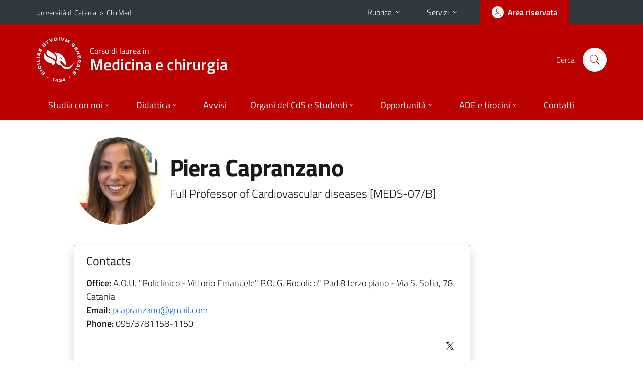

--- FILE ---
content_type: text/html; charset=utf-8
request_url: https://www.chirmed.unict.it/corsi/lm-41/docenti/piera.capranzano?eng
body_size: 8130
content:
<!DOCTYPE html>
<html lang="it">
<head>
<meta charset="utf-8">
<title>Scheda docente | Corso di laurea in Medicina e chirurgia</title>
<meta name="viewport" content="width=device-width,initial-scale=1,shrink-to-fit=no">
<meta name="Generator" content="Drupal 7 (http://drupal.org)">
<link rel="canonical" href="/it/content/scheda-docente">
<link rel="shortlink" href="/it/node/246">
<link rel="shortcut icon" href="https://www.chirmed.unict.it/sites/all/themes/id_theme_sd/favicon.ico" type="image/vnd.microsoft.icon">
<link href="/bootstrap-italia/css/bootstrap-italia.min.css" rel="stylesheet">
<link type="text/css" rel="stylesheet" href="https://www.chirmed.unict.it/sites/default/files/css/css_xE-rWrJf-fncB6ztZfd2huxqgxu4WO-qwma6Xer30m4.css" media="all">
<link type="text/css" rel="stylesheet" href="https://www.chirmed.unict.it/sites/default/files/css/css_GHM0dgi94gDEfo4s1bBoS1a-C0gDJUGRMcNEJ4lOLJU.css" media="all">
<link type="text/css" rel="stylesheet" href="https://www.chirmed.unict.it/sites/default/files/css/css_PGbJgHCUCBf4dg7K9Kt8aAwsApndP4GZ9RuToPy3-Fk.css" media="all">
<style type="text/css" media="all">
<!--/*--><![CDATA[/*><!--*/
.skiplinks{background-color:#fff}#menu-di-servizio .dropdown-menu,.it-header-slim-right-zone .dropdown-menu{z-index:9999}#menu-servizi{z-index:1001}#nav10.navbar-collapsable{z-index:1000!important}#nav10.navbar-collapsable .close-div{background-color:transparent}
.unict-red .it-header-slim-wrapper .btn-full,.unict-red .it-header-center-wrapper,.unict-red .back-to-top,.unict-red .btn-primary,.unict-red #home-sd h2{background-color:#b00}.unict-red .bg-primary{background-color:#b00!important}.unict-red .text-primary{color:#b00!important}.unict-red .it-header-slim-wrapper .btn-full:hover,.unict-red .btn-primary:hover,.unict-red .back-to-top:hover{background-color:#a00;color:#fff!important}.unict-red .it-header-slim-wrapper .btn-full:active,.unict-red .btn-primary:active{background-color:#800!important}.unict-red .it-header-slim-wrapper .btn-full .icon-primary,.unict-red .it-header-center-wrapper .it-header-center-content-wrapper .it-search-wrapper a.rounded-icon svg,.unict-red .btn-primary .icon-primary{fill:#b00!important}.unict-red .it-footer-main{background-color:#800}.unict-red .it-footer-small-prints{background-color:#211212}@media(min-width:992px){.unict-red .it-header-navbar-wrapper{background-color:#b00}}@media(max-width:991px){.unict-red .it-header-center-wrapper .it-header-center-content-wrapper .it-search-wrapper a.rounded-icon svg{fill:#fff!important}.unict-red .it-header-slim-wrapper .btn-full,.unict-red .it-header-slim-wrapper .btn-full:hover{background-color:transparent}.unict-red .it-nav-wrapper .navbar .navbar-collapsable .navbar-nav li a.nav-link{color:#b00}.unict-red .it-nav-wrapper .navbar .navbar-collapsable .navbar-nav li a.nav-link.active{border-left-color:#b00}.unict-red #it-main-menu .nav-item svg{fill:#b00}}

/*]]>*/-->
</style>
<link type="text/css" rel="stylesheet" href="https://www.chirmed.unict.it/sites/default/files/css/css_-eFYVcHCpqbwlkFE-29TWPiqx23kD5BSO5dB-HYaW9A.css" media="all">
<script type="text/javascript" src="https://www.chirmed.unict.it/sites/default/files/js/js_6UR8aB1w5-y_vdUUdWDWlX2QhWu_qIXlEGEV48YgV-c.js"></script>
<script type="text/javascript" src="https://www.chirmed.unict.it/sites/default/files/js/js_onbE0n0cQY6KTDQtHO_E27UBymFC-RuqypZZ6Zxez-o.js"></script>
<script type="text/javascript" src="https://www.chirmed.unict.it/sites/default/files/js/js_qrf44QUDL_YTtRm1c_V_5DthK1dj0B5pBTFSfp1hfmk.js"></script>
<script type="text/javascript" src="https://www.chirmed.unict.it/sites/default/files/js/js_pzXl3M9UwjYdUjmOGq0HdpLNYb3MYR0r7LdtQ3RgIfM.js"></script>
<script type="text/javascript">
<!--//--><![CDATA[//><!--
jQuery.extend(Drupal.settings, {"basePath":"\/","pathPrefix":"it\/","setHasJsCookie":0,"ajaxPageState":{"theme":"id_theme_sd","theme_token":"S7WZ_KTnRDy5to_fMbo_9hcezs9s_O0P9vnv6HRFgZ4","js":{"sites\/all\/modules\/jquery_update\/replace\/jquery\/2.2\/jquery.min.js":1,"misc\/jquery-extend-3.4.0.js":1,"misc\/jquery-html-prefilter-3.5.0-backport.js":1,"misc\/jquery.once.js":1,"misc\/drupal.js":1,"sites\/all\/modules\/jquery_update\/js\/jquery_browser.js":1,"misc\/form-single-submit.js":1,"sites\/all\/modules\/ckeditor_accordion\/js\/ckeditor-accordion.js":1,"public:\/\/languages\/it_sO1cwHkMIxJN1NuZIhDyXVBBNt1kc850IgO-8J9exOI.js":1},"css":{"modules\/system\/system.base.css":1,"modules\/system\/system.menus.css":1,"modules\/system\/system.messages.css":1,"modules\/system\/system.theme.css":1,"sites\/all\/modules\/ckeditor_accordion\/css\/ckeditor-accordion.css":1,"modules\/field\/theme\/field.css":1,"modules\/node\/node.css":1,"modules\/search\/search.css":1,"modules\/user\/user.css":1,"sites\/all\/modules\/views\/css\/views.css":1,"sites\/all\/modules\/ckeditor\/css\/ckeditor.css":1,"sites\/all\/modules\/ctools\/css\/ctools.css":1,"0":1,"1":1,"sites\/all\/themes\/id_theme\/style.css":1,"sites\/all\/themes\/id_theme_sd\/sd.css":1}},"ckeditor_accordion":{"collapseAll":1},"urlIsAjaxTrusted":{"\/it\/search\/node":true}});
//--><!]]>
</script>
</head>
<body class="html not-front not-logged-in one-sidebar sidebar-first page-node page-node- page-node-246 node-type-pagina-dinamica i18n-it sd271 unict-red cds cdslm-41">
<div class="skiplinks"><a class="sr-only sr-only-focusable" href="#it-main" accesskey="c">Vai al contenuto principale</a><a class="sr-only sr-only-focusable" href="#it-main-menu" accesskey="n">Vai al menu di navigazione</a></div>
<header class="it-header-wrapper">
<div class="it-header-slim-wrapper">
<div class="container">
<div class="row"><div class="col-12">
<div class="it-header-slim-wrapper-content">
<span class="d-none d-lg-block navbar-brand"><a href="https://www.unict.it">Università di Catania</a> &nbsp;&gt;&nbsp; <a href="/">ChirMed</a></span>
<div class="nav-mobile"><nav aria-label="Navigazione accessoria">
<a class="it-opener d-lg-none mr-1" href="https://www.unict.it" aria-hidden="true" tabindex="-1">Università di Catania</a><a class="it-opener d-lg-none" data-toggle="collapse" href="#menu-di-servizio" role="button" aria-expanded="false" aria-controls="menu-di-servizio" title="Apri il menu di servizio"><svg class="icon" role="img"><use href="/bootstrap-italia/svg/sprite.svg#it-expand"></use></svg></a>
<div class="link-list-wrapper collapse" id="menu-di-servizio">
<ul class="link-list border-right-0 pr-0">
<li class="dropdown"><a class="list-item dropdown-toggle" href="#" role="button" data-toggle="dropdown" aria-expanded="false">Rubrica<svg class="icon d-none d-lg-block" role="img"><use href="/bootstrap-italia/svg/sprite.svg#it-expand"></use></svg></a>
<div class="dropdown-menu"><div class="row"><div class="col-12 px-3">
<form action="https://www.unict.it/content/cerca-nella-rubrica" method="post" id="rubrica-form" accept-charset="UTF-8" class="unict-form">
<div class="container">
<div class="form-row"><label for="input-01" class="sr-only">Cerca nella rubrica per cognome</label><input required id="input-01" name="trova" type="text" class="form-control" autocomplete="family-name" placeholder="Cerca nella rubrica per cognome"></div>
<div class="form-row mt-2 mb-1"><input type="submit" class="btn btn-primary btn-xs py-1" value="CERCA"></div>
</div>
</form>
</div></div></div></li>
<li class="dropdown"><a class="list-item dropdown-toggle" href="#" role="button" data-toggle="dropdown" aria-expanded="false">Servizi<svg class="icon d-none d-lg-block" role="img"><use href="/bootstrap-italia/svg/sprite.svg#it-expand"></use></svg></a>
<div class="dropdown-menu" id="menu-servizi"><div class="row"><div class="col-12"><div class="link-list-wrapper">
<ul>
<li><a class="list-item" href="https://studenti.smartedu.unict.it" target="_blank" rel="noopener"><span>Portale studenti</span></a></li>
<li><a class="list-item" href="https://docenti.smartedu.unict.it/docenti/" target="_blank" rel="noopener"><span>Portale docenti / didattica</span></a></li>
<li><a class="list-item" href="https://intranet.unict.it" target="_blank" rel="noopener"><span>Portale personale</span></a></li>
<li><a class="list-item" href="https://segreterie.smartedu.unict.it" target="_blank" rel="noopener"><span>Portale segreterie</span></a></li>
<li><a class="list-item" href="https://www.sida.unict.it" target="_blank" rel="noopener"><span>Biblioteca digitale</span></a></li>
<li><a class="list-item" href="https://webmail365.unict.it" target="_blank" rel="noopener"><span>Webmail studenti</span></a></li>
<li><a class="list-item" href="https://webmail.unict.it" target="_blank" rel="noopener"><span>Webmail docenti e personale</span></a></li>
<li><a class="list-item" href="https://studium.unict.it" target="_blank" rel="noopener"><span>E-learning / Studium</span></a></li>
<li><a class="list-item" href="https://www.unict.it/servizi/servizi-web"><span>Servizi informatici</span></a></li>
<li><a class="list-item" href="https://www.unict.it/servizi"><span><strong>Tutti i servizi</strong> &raquo;</span></a></li>
</ul>
</div></div></div></div></li>
</ul>
</div>
</nav></div>
<div class="it-header-slim-right-zone margin-right-zone">
<a class="btn btn-icon btn-full" href="/content/login-cas"><span class="rounded-icon"><svg class="icon icon-primary" role="img" aria-label="Accedi all'area riservata"><use href="/bootstrap-italia/svg/sprite.svg#it-user"></use></svg></span><span class="d-none d-lg-block">Area riservata</span></a>
</div>
</div>
</div></div>
</div>
</div>
<div class="it-nav-wrapper">
<div class="it-header-center-wrapper">
<div class="container">
<div class="row"><div class="col-12">
<div class="it-header-center-content-wrapper">
<div class="it-brand-wrapper"><a href="/corsi/lm-41"><img src="/sites/all/themes/id_theme/unict.svg" alt="Logo UniCt" class="icon unict"><div class="it-brand-text"><h3>Corso di laurea in</h3><h2>Medicina e chirurgia</h2></div></a></div>
<div class="it-right-zone"><div class="it-search-wrapper"><span class="d-none d-md-block">Cerca</span><a class="search-link rounded-icon" href="#" data-target="#searchModal" data-toggle="modal" aria-label="Cerca" title="Cerca"><svg class="icon" role="img"><use href="/bootstrap-italia/svg/sprite.svg#it-search"></use></svg></a></div>
</div>
</div>
</div></div>
</div>
</div>
<div class="it-header-navbar-wrapper">
<div class="container">
<div class="row"><div class="col-12">
<nav class="navbar navbar-expand-lg" aria-label="Navigazione principale">
<button class="custom-navbar-toggler" type="button" aria-controls="nav10" aria-expanded="false" aria-label="attiva / disattiva la navigazione" data-target="#nav10"><svg class="icon" role="img"><use href="/bootstrap-italia/svg/sprite.svg#it-burger"></use></svg></button>
<div class="navbar-collapsable" id="nav10">
<div class="overlay"></div>
<div class="close-div"><button class="close-menu border-0" type="button" aria-label="chiudi"><svg class="icon icon-white" role="img"><use href="/bootstrap-italia/svg/sprite.svg#it-close-big"></use></svg></button></div>
<div class="menu-wrapper" id="it-main-menu">
<ul class="navbar-nav">
<li class="nav-item"><a class="nav-link" href="/corsi/lm-41">Home</a></li>
<li class="nav-item dropdown"><a class="nav-link dropdown-toggle" href="#" data-toggle="dropdown" aria-expanded="false">Studia con noi<svg class="icon icon-xs"><use href="/bootstrap-italia/svg/sprite.svg#it-expand"></use></svg></a>
<div class="dropdown-menu"><div class="link-list-wrapper"><ul class="link-list text-nowrap">
<li><a class="list-item" href="/it/corsi/lm-41/presentazione-del-corso">Presentazione del corso</a></li>
<li><a class="list-item" href="/it/corsi/lm-41/obiettivi-formativi">Obiettivi formativi</a></li>
<li><a class="list-item" href="/it/corsi/lm-41/sbocchi-professionali">Sbocchi professionali</a></li>
<li><a class="list-item" href="/it/corsi/lm-41/regolamento-didattico">Regolamento didattico</a></li>
<li><a class="list-item" href="/it/corsi/lm-41/piani-di-studio">Piani di studio</a></li>
<li><a class="list-item" href="/it/corsi/lm-41/scheda-sua-cds">Scheda Unica Annuale</a></li>
<li><a class="list-item" href="/it/corsi/lm-41/didattica-erogata">Didattica Erogata</a></li>
<li><a class="list-item" href="/it/corsi/lm-41/propedeuticità">Propedeuticità</a></li>
<li><a class="list-item" href="/it/corsi/lm-41/calendario-accademico">Calendario Didattico</a></li>
<li><a class="list-item" href="/it/corsi/lm-41/cultori-della-materia">Cultori della Materia</a></li>
</ul></div></div></li>
<li class="nav-item d-lg-flex dropdown"><a class="nav-link dropdown-toggle" href="#" data-toggle="dropdown" aria-expanded="false">Didattica<svg class="icon icon-xs"><use href="/bootstrap-italia/svg/sprite.svg#it-expand"></use></svg></a>
<div class="dropdown-menu"><div class="link-list-wrapper"><ul class="link-list text-nowrap">
<li><a class="list-item left-icon text-nowrap" href="/it/corsi/lm-41/orario-delle-lezioni"><svg class="icon icon-sm icon-primary left"><use href="/bootstrap-italia/svg/sprite.svg#it-presentation"></use></svg><span>Orario delle lezioni</span></a></li>
<li><a class="list-item left-icon" href="/corsi/lm-41/docenti"><img src="/sites/all/themes/id_theme_sd/docenti_primary.svg" class="icon" alt="" style="width:20px;height:20px;margin:10px 10px 10px 2px"><span>Docenti</span></a></li>
<li><a class="list-item left-icon" href="/corsi/lm-41/programmi"><svg class="icon icon-sm icon-primary left"><use href="/bootstrap-italia/svg/sprite.svg#it-files"></use></svg><span>Programmi</span></a></li>
<li><a class="list-item left-icon" href="/it/corsi/lm-41/calendario-esami"><svg class="icon icon-sm icon-primary left"><use href="/bootstrap-italia/svg/sprite.svg#it-calendar"></use></svg><span>Calendario esami</span></a></li>
<li><a class="list-item left-icon" href="/it/corsi/lm-41/lauree"><svg class="icon icon-sm icon-primary left"><use href="/bootstrap-italia/svg/sprite.svg#it-bookmark"></use></svg><span>Lauree</span></a></li>
</ul></div></div></li>
<li class="nav-item d-lg-flex"><a class="nav-link" href="/corsi/lm-41/avvisi">Avvisi</a></li>
<li class="nav-item dropdown"><a class="nav-link dropdown-toggle" href="#" data-toggle="dropdown" aria-expanded="false">Organi del CdS e Studenti<svg class="icon icon-xs"><use href="/bootstrap-italia/svg/sprite.svg#it-expand"></use></svg></a>
<div class="dropdown-menu"><div class="link-list-wrapper"><ul class="link-list text-nowrap">
<li><a class="list-item" href="/it/corsi/lm-41/verbali-del-consiglio-del-corso-di-studi">Verbali del Consiglio del Corso di studi</a></li>
<li><a class="list-item" href="/it/corsi/lm-41/commissioni-cdl">Commissioni del Corso di studi</a></li>
<li><a class="list-item" href="/it/corsi/lm-41/comitato-di-indirizzo">Comitato di Indirizzo</a></li>
<li><a class="list-item" href="/it/corsi/lm-41/consultazione-parti-sociali">Consultazione Parti Sociali</a></li>
<li><a class="list-item" href="/it/corsi/lm-41/rapporto-di-riesame">Rapporto di Riesame</a></li>
<li><a class="list-item" href="/it/corsi/lm-41/studenti-iscritti">Studenti iscritti</a></li>
<li><a class="list-item" href="/it/corsi/lm-41/rappresentanti-studenti">Rappresentanti studenti</a></li>
</ul></div></div></li>
<li class="nav-item dropdown"><a class="nav-link dropdown-toggle" href="#" data-toggle="dropdown" aria-expanded="false">Opportunit&agrave;<svg class="icon icon-xs"><use href="/bootstrap-italia/svg/sprite.svg#it-expand"></use></svg></a>
<div class="dropdown-menu"><div class="link-list-wrapper"><ul class="link-list text-nowrap">
<li><a class="list-item" href="/it/corsi/lm-41/orientamento-itinere">Orientamento in itinere</a></li>
<li><a class="list-item" href="/it/corsi/lm-41/erasmus">Erasmus</a></li>
<li><a class="list-item" href="/it/corsi/lm-41/accompagnamento-al-lavoro">Accompagnamento al lavoro</a></li>
<li><a class="list-item" href="/it/corsi/lm-41/tutor">Tutor</a></li>
<li><a class="list-item" href="/it/corsi/lm-41/studenti-difficoltà">Studenti in difficoltà</a></li>
</ul></div></div></li>
<li class="nav-item dropdown"><a class="nav-link dropdown-toggle" href="#" data-toggle="dropdown" aria-expanded="false">ADE e tirocini<svg class="icon icon-xs"><use href="/bootstrap-italia/svg/sprite.svg#it-expand"></use></svg></a>
<div class="dropdown-menu"><div class="link-list-wrapper"><ul class="link-list text-nowrap">
<li><a class="list-item" href="/it/corsi/lm-41/attività-didattica-elettiva">Attività Didattica Elettiva</a></li>
<li><a class="list-item" href="/it/corsi/lm-41/tirocini-formativi ">Tirocini formativi e Laboratori</a></li>
<li><a class="list-item" href="/it/corsi/lm-41/tirocini-abilitanti">Tirocini abilitanti</a></li>
<li><a class="list-item" href="/it/corsi/lm-41/internato-e-tesi-di-laurea">Internato e Tesi di Laurea</a></li>
<li><a class="list-item" href="/it/corsi/lm-41/attività-didattica-fase-covid-19">Attività didattica in fase COVID-19</a></li>
</ul></div></div></li>
<li class="nav-item"><a class="nav-link" href="/corsi/lm-41/contatti">Contatti</a></li>
<li class="nav-item d-lg-none"><a class="nav-link" href="/">Il dipartimento</a></li>
</ul>
</div>
</div>
</nav>
</div></div>
</div>
</div>
</div>
</header>
<main id="it-main">
<section id="content">
<div class="container">
<div class="row">
<div class="offset-lg-1 col-lg-8 col-md-12 px-3 px-sm-0">
<article id="content-node-246">
<div class="avatar-wrapper avatar-extra-text d-block d-sm-inline-flex d-md-block d-lg-inline-flex mt-3"><div class="avatar size-xxl size-xxxl"><img src="/foto_docenti/540.jpg?260125"></div><div class="extra-text ml-0 ml-sm-3 ml-md-0 ml-lg-3"><h1>Piera Capranzano</h1>
<div class="lead mb-3 role">Full Professor of Cardiovascular diseases [MEDS-07/B]</div>
</div></div>
<div class="card card-teaser border rounded shadow mt-4 mb-5 px-4 py-3 link-no-underline"><div class="card-body overflow-hidden"><div class="region-contatti">
<h5 class="border-bottom border-light mb-2 pb-2">Contacts</h5>
<p><b>Office:</b> A.O.U. "Policlinico - Vittorio Emanuele" P.O. G. Rodolico" Pad 8 terzo piano - Via S. Sofia, 78 Catania<br><b>Email:</b> <a href="mailto:pcapranzano@gmail.com">pcapranzano@gmail.com</a><br><b>Phone:</b> 095/3781158-1150<br><span class="pt-3 pb-2 pb-sm-0 d-block text-right"><a href="https://twitter.com/PCapranzano" target="_blank" aria-label="Twitter"><svg class="icon icon-sm ml-2"><use href="/bootstrap-italia/svg/sprite.svg#it-twitter"></use></svg></a></span></p>
<h5 class="border-bottom border-light mb-2 py-2">Office Hours</h5>
Monday  from 15:30 to 18:30 presso il mio ufficio di presenza o preferibilmente via Microsoft Teams.
</div></div></div>
<div class="mt-3 mb-5"><a href="/corsi/lm-41/docenti/piera.capranzano" class="btn btn-secondary btn-icon btn-xs mb-2 mr-2"><svg class="icon icon-white mr-1"><use href="/bootstrap-italia/svg/sprite.svg#it-exchange-circle"></use></svg>VERSIONE ITALIANA</a><a href="https://studium.unict.it" class="btn btn-secondary btn-icon btn-xs mb-2 mr-2" target="_blank"><svg class="icon icon-white mr-1"><use href="/bootstrap-italia/svg/sprite.svg#it-folder"></use></svg><span>STUDIUM</span></a><a href="/content/login-cas" class="btn btn-secondary btn-icon btn-xs mb-2"><svg class="icon icon-white"><use href="/bootstrap-italia/svg/sprite.svg#it-locked"></use></svg><span>AREA RISERVATA</span></a></div>
<ul class="nav nav-tabs" role="tablist"><li class="nav-item"><a class="nav-link active" role="tab" data-toggle="tab" id="tab1-tab" aria-controls="tab1" aria-selected="true" href="#tab1">TEACHING</a></li></ul>
<div class="tab-content my-3">
<div class="tab-pane fade show active pt-3" role="tabpanel" id="tab1" aria-labelledby="tab1-tab"><div id="from_smart_edu"></div>
<a onclick="load_from_smart_edu();" id="from_smart_edu_btn" class="btn btn-sm btn-primary text-white mb-3">VIEW COURSES FROM A.Y. 2022/2023 TO PRESENT</a>
<script>
function load_from_smart_edu(){$('#from_smart_edu_btn').hide();$('#from_smart_edu').html('loading...&nbsp;<img src="/loop.gif" width="32" height="32" style="vertical-align:middle">').load('/_uni_mod/shared/insegnamenti_docente.php?cf=ek9Odno3Vm1aNytwZG1GVjBHeWhMSnJLam1SM2RrQS92R3NybUlHZUpUVT0=&eng');return false;}
</script>
<div id="from_syllabus" style="display:none">
<hr><br>
<h5>Academic Year 2021/2022</h5>
<ul class="mb-0">
<li>DEPARTMENT OF BIOMEDICAL AND BIOTECHNOLOGICAL SCIENCES<br>Bachelor's Degree in Occupational therapy - 3<sup>rd</sup> Year<br><a href="https://www.biometec.unict.it/corsi/lsnt2-terapia/insegnamenti?cod=18481"><b>SCIENZE MEDICO-CHIRURGICHE NELLA TERAPIA OCCUPAZIONALE</b></a><br><br></li>
<li>DEPARTMENT OF CLINICAL AND EXPERIMENTAL MEDICINE<br>Bachelor's Degree in Psychiatric Rehabilitation Technique - 3<sup>rd</sup> Year<br><a href="https://www.medclin.unict.it/courses/lsnt2/course-units?cod=17680"><b>NEUROPSICHIATRIA INFANTILE MALATTIE DELL'APPARATO RESPIRATORIO ENDOCRINOLOGIA CHIRURGIA GENERALE NEUROCHIRURGIA E MALATTIE DELL'APPARATO CARDIOVASCOLARE</b></a><br><br></li>
<li>DEPARTMENT OF GENERAL SURGERY AND MEDICAL-SURGICAL SPECIALTIES<br><a href="/corsi/lsnt3">Bachelor's Degree in Cardiocirculatory and Cardiovascular Perfusion techniques</a> - 3<sup>rd</sup> Year<br><a href="/corsi/lsnt3/insegnamenti/?cod=17727"><b>SCIENZE TECNICHE MEDICHE APPLICATE E TIROCINIO PROFESSIONALIZZANTE V</b></a><br><br></li>
<li>DEPARTMENT OF GENERAL SURGERY AND MEDICAL-SURGICAL SPECIALTIES<br><a href="/corsi/lsnt3">Bachelor's Degree in Cardiocirculatory and Cardiovascular Perfusion techniques</a> - 3<sup>rd</sup> Year<br><a href="/corsi/lsnt3/insegnamenti/?cod=17728"><b>SCIENZE TECNICHE MEDICHE APPLICATE E TIROCINIO PROFESSIONALIZZANTE VI</b></a><br><br></li>
<li>DEPARTMENT OF GENERAL SURGERY AND MEDICAL-SURGICAL SPECIALTIES<br><a href="/corsi/lm-41">Master's Degree in Medicine and Surgery</a> - 3<sup>rd</sup> Year<br><a href="/corsi/lm-41/insegnamenti/?cod=17871"><b>PATOLOGIA SISTEMATICA E CLINICA - MALATTIE DELL'APPARATO CARDIOVASCOLARE - canale 1</b></a><br><br></li>
<li>DEPARTMENT OF GENERAL SURGERY AND MEDICAL-SURGICAL SPECIALTIES<br><a href="/corsi/lm-41">Master's Degree in Medicine and Surgery</a> - 3<sup>rd</sup> Year<br><a href="/corsi/lm-41/insegnamenti/?cod=17873"><b>PATOLOGIA SISTEMATICA E CLINICA - MALATTIE DELL'APPARATO CARDIOVASCOLARE - canale 3</b></a><br><br></li>
</ul><hr><br>
<h5>Academic Year 2020/2021</h5>
<ul class="mb-0">
<li>DEPARTMENT OF BIOMEDICAL AND BIOTECHNOLOGICAL SCIENCES<br>Bachelor's Degree in Occupational therapy - 3<sup>rd</sup> Year<br><a href="https://www.biometec.unict.it/corsi/lsnt2-terapia/insegnamenti?cod=15463"><b>SCIENZE MEDICO CHIRURGICHE AVANZATE NELLA TERAPIA OCCUPAZIONALE</b></a><br><br></li>
<li>DEPARTMENT OF CLINICAL AND EXPERIMENTAL MEDICINE<br>Bachelor's Degree in Psychiatric Rehabilitation Technique - 3<sup>rd</sup> Year<br><a href="https://www.medclin.unict.it/courses/lsnt2/course-units?cod=14773"><b>NEUROPSICHIATRIA INFANTILE MALATTIE DELL'APPARATO RESPIRATORIO ENDOCRINOLOGIA CHIRURGIA GENERALE NEUROCHIRURGIA E MALATTIE DELL'APPARATO CARDIOVASCOLARE</b></a><br><br></li>
<li>DEPARTMENT OF GENERAL SURGERY AND MEDICAL-SURGICAL SPECIALTIES<br><a href="/corsi/lsnt3">Bachelor's Degree in Cardiocirculatory and Cardiovascular Perfusion techniques</a> - 3<sup>rd</sup> Year<br><a href="/corsi/lsnt3/insegnamenti/?cod=14932"><b>SCIENZE TECNICHE MEDICHE APPLICATE E TIROCINIO PROFESSIONALIZZANTE V</b></a><br><br></li>
<li>DEPARTMENT OF GENERAL SURGERY AND MEDICAL-SURGICAL SPECIALTIES<br><a href="/corsi/lsnt3">Bachelor's Degree in Cardiocirculatory and Cardiovascular Perfusion techniques</a> - 3<sup>rd</sup> Year<br><a href="/corsi/lsnt3/insegnamenti/?cod=14933"><b>SCIENZE TECNICHE MEDICHE APPLICATE E TIROCINIO PROFESSIONALIZZANTE VI</b></a><br><br></li>
<li>DEPARTMENT OF GENERAL SURGERY AND MEDICAL-SURGICAL SPECIALTIES<br><a href="/corsi/lm-41">Master's Degree in Medicine and Surgery</a> - 3<sup>rd</sup> Year<br><a href="/corsi/lm-41/insegnamenti/?cod=15056"><b>PATOLOGIA SISTEMATICA E CLINICA - MALATTIE DELL'APPARATO CARDIOVASCOLARE - canale 1</b></a><br><br></li>
<li>DEPARTMENT OF GENERAL SURGERY AND MEDICAL-SURGICAL SPECIALTIES<br><a href="/corsi/lm-41">Master's Degree in Medicine and Surgery</a> - 3<sup>rd</sup> Year<br><a href="/corsi/lm-41/insegnamenti/?cod=15058"><b>PATOLOGIA SISTEMATICA E CLINICA - MALATTIE DELL'APPARATO CARDIOVASCOLARE - canale 3</b></a><br><br></li>
</ul><hr><br>
<h5>Academic Year 2019/2020</h5>
<ul class="mb-0">
<li>DEPARTMENT OF CLINICAL AND EXPERIMENTAL MEDICINE<br>Bachelor's Degree in Psychiatric Rehabilitation Techniques - 3<sup>rd</sup> Year<br><a href="https://www.medclin.unict.it/courses/lsnt2/course-units?cod=12067"><b>NEUROPSICHIATRIA INFANTILE MALATTIE DELL'APPARATO RESPIRATORIO ENDOCRINOLOGIA CHIRURGIA GENERALE NEUROCHIRURGIA E MALATTIE DELL'APPARATO CARDIOVASCOLARE</b></a><br><br></li>
<li>DEPARTMENT OF GENERAL SURGERY AND MEDICAL-SURGICAL SPECIALTIES<br><a href="/corsi/lsnt3">Bachelor's Degree in Cardiocirculatory and Cardiovascular Perfusion techniques</a> - 3<sup>rd</sup> Year<br><a href="/corsi/lsnt3/insegnamenti/?cod=12592"><b>SCIENZE TECNICHE MEDICHE APPLICATE E TIROCINIO PROFESSIONALIZZANTE V</b></a><br><br></li>
<li>DEPARTMENT OF GENERAL SURGERY AND MEDICAL-SURGICAL SPECIALTIES<br><a href="/corsi/lsnt3">Bachelor's Degree in Cardiocirculatory and Cardiovascular Perfusion techniques</a> - 3<sup>rd</sup> Year<br><a href="/corsi/lsnt3/insegnamenti/?cod=12593"><b>SCIENZE TECNICHE MEDICHE APPLICATE E TIROCINIO PROFESSIONALIZZANTE VI</b></a><br><br></li>
<li>DEPARTMENT OF GENERAL SURGERY AND MEDICAL-SURGICAL SPECIALTIES<br><a href="/corsi/lm-41">Master's Degree in Medicine and Surgery</a> - 3<sup>rd</sup> Year<br><a href="/corsi/lm-41/insegnamenti/?cod=12768"><b>PATOLOGIA SISTEMATICA E CLINICA - MALATTIE DELL'APPARATO CARDIOVASCOLARE - canale 1</b></a><br><br></li>
<li>DEPARTMENT OF GENERAL SURGERY AND MEDICAL-SURGICAL SPECIALTIES<br><a href="/corsi/lm-41">Master's Degree in Medicine and Surgery</a> - 3<sup>rd</sup> Year<br><a href="/corsi/lm-41/insegnamenti/?cod=12770"><b>PATOLOGIA SISTEMATICA E CLINICA - MALATTIE DELL'APPARATO CARDIOVASCOLARE - canale 3</b></a><br><br></li>
</ul><hr><br>
<h5>Academic Year 2018/2019</h5>
<ul class="mb-0">
<li>DEPARTMENT OF GENERAL SURGERY AND MEDICAL-SURGICAL SPECIALTIES<br><a href="/corsi/lsnt3">Bachelor's Degree in Cardiocirculatory and Cardiovascular Perfusion techniques</a> - 3<sup>rd</sup> Year<br><a href="/corsi/lsnt3/insegnamenti/?cod=9578"><b>SCIENZE TECNICHE MEDICHE APPLICATE E TIROCINIO PROFESSIONALIZZANTE V</b></a><br><br></li>
<li>DEPARTMENT OF GENERAL SURGERY AND MEDICAL-SURGICAL SPECIALTIES<br><a href="/corsi/lsnt3">Bachelor's Degree in Cardiocirculatory and Cardiovascular Perfusion techniques</a> - 3<sup>rd</sup> Year<br><a href="/corsi/lsnt3/insegnamenti/?cod=9582"><b>SCIENZE TECNICHE MEDICHE APPLICATE E TIROCINIO PROFESSIONALIZZANTE VI</b></a><br><br></li>
<li>DEPARTMENT OF GENERAL SURGERY AND MEDICAL-SURGICAL SPECIALTIES<br><a href="/corsi/lm-41">Master's Degree in Medicine and Surgery</a> - 3<sup>rd</sup> Year<br><a href="/corsi/lm-41/insegnamenti/?cod=9719"><b>PATOLOGIA SISTEMATICA E CLINICA - MALATTIE DELL'APPARATO CARDIOVASCOLARE - canale 1</b></a><br><br></li>
<li>DEPARTMENT OF GENERAL SURGERY AND MEDICAL-SURGICAL SPECIALTIES<br><a href="/corsi/lm-41">Master's Degree in Medicine and Surgery</a> - 3<sup>rd</sup> Year<br><a href="/corsi/lm-41/insegnamenti/?cod=9721"><b>PATOLOGIA SISTEMATICA E CLINICA - MALATTIE DELL'APPARATO CARDIOVASCOLARE - canale 3</b></a></li>
</ul>
</div>
<div><a onclick="show_div_syllabus(event)" id="btn_show_div_syllabus" class="btn btn-sm btn-primary text-white mb-3">VIEW PAST COURSES</a></div>
<script>
function show_div_syllabus(e){e.preventDefault();document.getElementById('from_syllabus').style.display='block';document.getElementById('btn_show_div_syllabus').style.display='none';}
</script>
</div>
</div>
<div class="dropdown" id="it-share">
<a class="dropdown-toggle btn btn-outline-primary btn-icon btn-xs mt-2 mb-3 p-2" href="#" role="button" data-toggle="dropdown" aria-expanded="false"><svg class="icon icon-primary icon-sm" role="img"><use href="/bootstrap-italia/svg/sprite.svg#it-share"></use></svg><span>Condividi</span></a>
<div class="dropdown-menu"><div class="link-list-wrapper"><ul class="link-list">
<li><a class="list-item" rel="nofollow" href="https://www.facebook.com/sharer/sharer.php?src=bm&amp;u=https%3A%2F%2Fwww.chirmed.unict.it%2Fcorsi%2Flm-41%2Fdocenti%2Fpiera.capranzano%3Feng&amp;t=Scheda+docente&amp;v=3" onclick="javascript:window.open(this.href,'','menubar=no,toolbar=no,resizable=yes,scrollbar=yes,height=500,width=720');return false;"><svg class="icon icon-primary icon-sm align-middle mr-1" role="img"><use href="/bootstrap-italia/svg/sprite.svg#it-facebook-square"></use></svg><span class="u-hiddenVisually">Facebook</span></a></li>
<li><a class="list-item" rel="nofollow" href="https://www.twitter.com/share?url=https%3A%2F%2Fwww.chirmed.unict.it%2Fcorsi%2Flm-41%2Fdocenti%2Fpiera.capranzano%3Feng" onclick="javascript:window.open(this.href,'','menubar=no,toolbar=no,resizable=yes,scrollbar=yes,height=600,width=600');return false;"><svg class="icon icon-primary icon-sm align-middle mr-1" role="img"><use href="/bootstrap-italia/svg/sprite.svg#it-twitter"></use></svg><span class="u-hiddenVisually">Twitter</span></a></li>
<li><a class="list-item" href="https://api.whatsapp.com/send?text=https%3A%2F%2Fwww.chirmed.unict.it%2Fcorsi%2Flm-41%2Fdocenti%2Fpiera.capranzano%3Feng" data-action="share/whatsapp/share"><svg class="icon icon-primary icon-sm align-middle mr-1" role="img"><use href="/bootstrap-italia/svg/sprite.svg#it-whatsapp"></use></svg><span class="u-hiddenVisually">Whatsapp</span></a></li>
<li><a class="list-item" href="https://t.me/share/url?url=https%3A%2F%2Fwww.chirmed.unict.it%2Fcorsi%2Flm-41%2Fdocenti%2Fpiera.capranzano%3Feng&amp;text=Scheda+docente" data-action="share/telegram/share"><svg class="icon icon-primary icon-sm align-middle mr-1" role="img"><use href="/bootstrap-italia/svg/sprite.svg#it-telegram"></use></svg><span class="u-hiddenVisually">Telegram</span></a></li>
<li><a class="list-item" href="mailto:?subject=Dipartimento+di+Chirurgia+generale+e+specialit%C3%A0+medico-chirurgiche+-+Scheda+docente&amp;body=https%3A%2F%2Fwww.chirmed.unict.it%2Fcorsi%2Flm-41%2Fdocenti%2Fpiera.capranzano%3Feng"><svg class="icon icon-primary icon-sm align-middle mr-1" role="img"><use href="/bootstrap-italia/svg/sprite.svg#it-mail"></use></svg><span class="u-hiddenVisually">Email</span></a></li>
</ul></div></div>
</div>
</article>
</div>
</div>
</div>
</section>
</main>
<nav class="bottom-nav d-block d-lg-none"><ul>
<li><a href="/corsi/lm-41/avvisi"><svg class="icon"><use href="/bootstrap-italia/svg/sprite.svg#it-horn"></use></svg><span class="bottom-nav-label">Avvisi</span></a></li>
<li><a href="/it/corsi/lm-41/orario-delle-lezioni"><svg class="icon"><use href="/bootstrap-italia/svg/sprite.svg#it-presentation"></use></svg><span class="bottom-nav-label">Lezioni</span></a></li>
<li><a href="/corsi/lm-41/docenti"><img src="/sites/all/themes/id_theme_sd/docenti.svg" class="icon" alt="" style="width:28px;height:28px;margin:2px 0"><span class="bottom-nav-label">Docenti</span></a></li>
<li><a href="/corsi/lm-41/programmi"><svg class="icon"><use href="/bootstrap-italia/svg/sprite.svg#it-files"></use></svg><span class="bottom-nav-label">Programmi</span></a></li>
<li><a href="/it/corsi/lm-41/calendario-esami"><svg class="icon"><use href="/bootstrap-italia/svg/sprite.svg#it-calendar"></use></svg><span class="bottom-nav-label">Esami</span></a></li>
<li><a href="/it/corsi/lm-41/lauree"><svg class="icon"><use href="/bootstrap-italia/svg/sprite.svg#it-bookmark"></use></svg><span class="bottom-nav-label">Lauree</span></a></li>
</ul></nav>
<footer class="it-footer">
<div class="it-footer-main">
<div class="container">
<section><div class="row clearfix"><div class="col-sm-12"><div class="it-brand-wrapper"><a href="/"><img src="/sites/all/themes/id_theme/monogramma.svg" class="icon monogramma_icon" alt="Monogramma UniCt"><div class="it-brand-text unict_monogramma"><h3>Dipartimento di</h3><h2>Chirurgia generale e specialità medico&#8209;chirurgiche</h2></div></a></div></div></div></section>
<section>
<div class="row">
<div class="col-md-4 col-sm-6 pb-2">
<div id="block-block-53" class="block block-block">
<h3>Dove siamo</h3>

<div class="content">
<p>A.O.U. "Policlinico - San Marco"<br>
Via Santa Sofia, 78<br>95123 - Catania</p>

</div>
</div>
</div>
<div class="col-md-4 col-sm-6 pb-2">
<div id="block-block-54" class="block block-block">
<h3>Contatti</h3>

<div class="content">
<p><strong><a href="/it/content/uffici-amministrativi">Uffici amministrativi<span class="d-none d-lg-inline"> del Dipartimento</span></a></strong><br><a href="mailto:chirmed@unict.it">chirmed@unict.it</a><br><br>
<strong><a href="https://www.unict.it/it/ateneo/settori-carriere-studenti">Segreteria studenti</a></strong><br><a href="mailto:settore.medico@unict.it">settore.medico@unict.it</a></p>

</div>
</div>
</div>
<div class="col-md-4 col-sm-6 pb-2">
<h3>Seguici&nbsp;su</h3>
<ul class="list-inline text-left social"><li class="list-inline-item pb-2"><a class="p-1" href="https://www.facebook.com/studenti.chirmed.1"><svg class="icon icon-sm icon-white align-top" aria-label="Facebook"><use href="/bootstrap-italia/svg/sprite.svg#it-facebook"></use></svg></a></li><li class="list-inline-item pb-2"><a class="p-1" href="https://www.instagram.com/chirmed_unict/"><svg class="icon icon-sm icon-white align-top" aria-label="Instagram"><use href="/bootstrap-italia/svg/sprite.svg#it-instagram"></use></svg></a></li></ul>
</div></div>
</section>
</div>
</div>
<div class="it-footer-small-prints clearfix">
<div class="container">
<h3 class="sr-only">Link e informazioni utili</h3>
<div class="region region-footer-link">
<div id="block-block-57" class="block block-block">

<div class="content">
<ul class="it-footer-small-prints-list list-inline mb-0 d-flex flex-column flex-md-row">
<li><a href="/content/privacy">Privacy</a></li>
<li><a href="/content/note-legali">Note legali</a></li>
<li><a href="/content/accessibilità">Accessibilità</a></li>
<li><a href="/stats">Dati di monitoraggio</a></li>
<li><a href="/sitemap">Mappa del sito</a></li>
</ul>

</div>
</div>
</div>
</div>
</div>
</footer>
<div class="modal fade show" id="searchModal" tabindex="-1" role="dialog" aria-labelledby="cerca-nel-sito" aria-modal="true">
<div class="modal-dialog"><div class="modal-content p-3">
<div class="container"><div class="row"><button class="close mr-3" type="button" data-dismiss="modal" aria-label="Chiudi"><svg class="icon" role="img"><use href="/bootstrap-italia/svg/sprite.svg#it-arrow-left"></use></svg></button><h2 class="modal-title" id="cerca-nel-sito">Cerca nel sito</h2></div></div>
<form class="search-form" action="/it/search/node" method="post" id="search-form" accept-charset="UTF-8"><div><div class="container"><div class="form-row mt-2 mb-4">
  <label for="edit-keys" class="d-none">Termini da ricercare</label>
 <input required type="text" id="edit-keys" name="keys" value="" size="40" maxlength="255" class="form-control" placeholder="Inserisci qui i termini da ricercare">
</div>
<input type="submit" id="edit-submit" name="op" value="Cerca" class="form-submit"></div><input type="hidden" aria-label="" name="form_build_id" value="form-VODNknLBdUrd0nkbP7MXsoC1VwvLk-u_fvLHZq3EgK4">
<input type="hidden" aria-label="" name="form_id" value="search_form">
</div></form>
</div></div>
</div>
<a href="#" aria-hidden="true" data-attribute="back-to-top" class="back-to-top shadow d-print-none"><svg class="icon icon-light" aria-label="Vai a inizio pagina"><use href="/bootstrap-italia/svg/sprite.svg#it-arrow-up"></use></svg></a>
<script>window.__PUBLIC_PATH__ = "/bootstrap-italia/fonts"</script>
<script src="/bootstrap-italia/js/bootstrap-italia.bundle.min.js"></script>
</body>
</html>